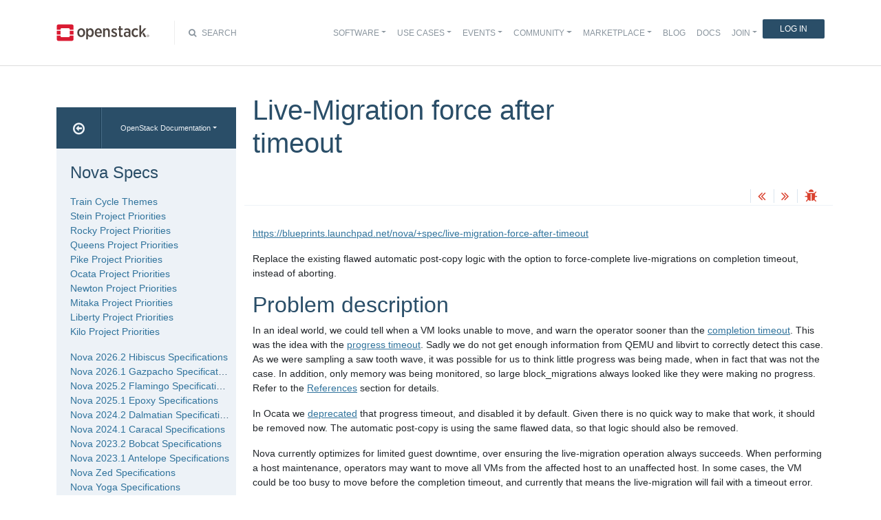

--- FILE ---
content_type: text/html
request_url: https://specs.openstack.org/openstack/nova-specs/specs/stein/implemented/live-migration-force-after-timeout.html
body_size: 10039
content:
<!DOCTYPE html>

<html lang="en" data-content_root="../../../">
  <head>
    <meta charset="utf-8" />
    <meta name="viewport" content="width=device-width, initial-scale=1.0" /><meta name="viewport" content="width=device-width, initial-scale=1" />

    <title>Live-Migration force after timeout &#8212; Nova Specs  documentation</title>
    <link rel="stylesheet" type="text/css" href="../../../_static/pygments.css?v=fe63c2af" />
    <link rel="stylesheet" type="text/css" href="../../../_static/basic.css?v=5c69cfe2" />
    <script src="../../../_static/documentation_options.js?v=5929fcd5"></script>
    <script src="../../../_static/doctools.js?v=9bcbadda"></script>
    <script src="../../../_static/sphinx_highlight.js?v=dc90522c"></script>
    <link rel="search" title="Search" href="../../../search.html" />
    <link rel="next" title="Per aggregate scheduling weight" href="per-aggregate-scheduling-weight.html" />
    <link rel="prev" title="Use conductor groups to partition nova-compute services for Ironic" href="ironic-conductor-groups.html" />
<meta name="viewport" content="width=device-width, initial-scale=1">
<!-- Bootstrap CSS -->
<link href="../../../_static/css/bootstrap.min.css" rel="stylesheet">

<!-- Fonts -->
<link href="../../../_static/css/font-awesome.min.css" rel="stylesheet">

<!-- Custom CSS -->
<link href="../../../_static/css/combined.css" rel="stylesheet">

<!-- Search CSS -->
<link href="../../../_static/css/search.css" rel="stylesheet">

<!-- Pygments CSS -->
<link href="../../../_static/pygments.css" rel="stylesheet">

<!-- HTML5 Shim and Respond.js IE8 support of HTML5 elements and media queries -->
<!-- WARNING: Respond.js doesn't work if you view the page via file:// -->
<!--[if lt IE 9]>
    <script src="https://oss.maxcdn.com/libs/html5shiv/3.7.0/html5shiv.js"></script>
    <script src="https://oss.maxcdn.com/libs/respond.js/1.4.2/respond.min.js"></script>
<![endif]-->

<!-- Google Analytics -->
<script>
(function(i,s,o,g,r,a,m){i['GoogleAnalyticsObject']=r;i[r]=i[r]||function(){
(i[r].q=i[r].q||[]).push(arguments)},i[r].l=1*new Date();a=s.createElement(o),
m=s.getElementsByTagName(o)[0];a.async=1;a.src=g;m.parentNode.insertBefore(a,m)
})(window,document,'script','//www.google-analytics.com/analytics.js','ga');

ga('create', 'UA-17511903-1', 'auto');
ga('send', 'pageview');
</script>
<!-- End Google Analytics -->


  </head><body>

<!-- SOURCE_FILE: https://opendev.org/openstack/nova-specs/src/doc/source/specs/stein/implemented/live-migration-force-after-timeout.rst -->

<script>
    (function (window, document) {
        var loader = function () {
            var script = document.createElement("script"), tag = document.getElementsByTagName("script")[0];
            script.src = "https://search.openstack.org/widget/embed.min.js?t="+Date.now();
            tag.parentNode.insertBefore(script, tag);
        };
        window.addEventListener ? window.addEventListener("load", loader, false) : window.attachEvent("onload", loader);
    })(window, document);
</script>

<nav class="navbar navbar-default navbar-expand-md" role="navigation">
  <div class="container">
    <!-- Brand and toggle get grouped for better mobile display -->
      <div class="brand-wrapper">
        <a class="navbar-brand" href="https://www.openstack.org/">
        <img src="../../../_static/images/logo-full.svg" width="135px" height="35px"/>
        </a>
      </div>
      <button class="navbar-toggler" data-bs-target="#navbar-main-1" aria-controls="navbar-main-1" data-bs-toggle="collapse" type="button">
        <span class="navbar-toggler-icon"></span>
        <span class="sr-only">Toggle navigation</span>
      </button>
      <div class="search-icon show"><i class="fa fa-search"></i> Search</div>
      <div class="collapse navbar-collapse" id="navbar-main-1">
<div class="search-container tiny">
    <div class="openstack-search-bar" data-baseUrl="search.openstack.org" data-context="docs-openstack"></div>
</div>
      <ul class="nav navbar-nav navbar-main ms-auto mb-2 mb-lg-0 justify-content-end show" role="navigation">
<li class="search-container-mobile">
    <div class="openstack-search-bar" data-baseUrl="search.openstack.org" data-context="docs-openstack"></div>
</li>
        <li class="nav-item dropdown"> <!--Software -->
          <a href="https://www.openstack.org/software/" class="nav-link dropdown-toggle" aria-expanded="false">Software</a>
          <ul class="dropdown-menu">
            <li><a class="dropdown-item" href="https://www.openstack.org/software/">Overview</a></li>
            <li><a class="dropdown-item" href="https://www.openstack.org/software/project-navigator/openstack-components">OpenStack Components</a></li>
            <li><a class="dropdown-item" href="https://www.openstack.org/software/project-navigator/sdks">SDKs</a></li>
            <li><a class="dropdown-item" href="https://www.openstack.org/software/project-navigator/deployment-tools">Deployment Tools</a></li>
            <li><a class="dropdown-item" href="https://www.openstack.org/assets/software/projectmap/openstack-map.pdf" target="_blank">OpenStack Map</a></li>
            <li><a class="dropdown-item" href="https://www.openstack.org/software/sample-configs/">Sample Configs</a></li>
          </ul>
        </li>
        <li class="nav-item drop-down"> <!-- Use Cases -->
          <a href="https://www.openstack.org/use-cases/" class="nav-link dropdown-toggle" role="button">Use Cases</a>
          <ul class="dropdown-menu">
            <li><a class="dropdown-item" href="https://www.openstack.org/use-cases/">Users in Production</a></li>
            <li><hr class="dropdown-divider"></li>
            <li><a class="dropdown-item" href="https://www.openstack.org/use-cases/bare-metal/">Ironic Bare Metal</a></li>
            <li><a class="dropdown-item" href="https://www.openstack.org/use-cases/edge-computing/">Edge Computing</a></li>
            <li><a class="dropdown-item" href="https://www.openstack.org/use-cases/telecoms-and-nfv/">Telecom &amp; NFV</a></li>
            <li><a class="dropdown-item" href="https://www.openstack.org/use-cases/science/">Science and HPC</a></li>
            <li><a class="dropdown-item" href="https://www.openstack.org/use-cases/containers/">Containers</a></li>
            <li><a class="dropdown-item" href="https://www.openstack.org/use-cases/enterprise/">Enterprise</a></li>
            <li><a class="dropdown-item" href="https://www.openstack.org/surveys/landing">User Survey</a></li>
          </ul>
        </li>
        <li class="nav-item dropdown"> <!-- Events -->
          <a href="https://openinfra.dev/summit" class="nav-link dropdown-toggle" role="button" id="dropdownMenuEvents">Events</a>
          <ul class="dropdown-menu">
            <li><a class="dropdown-item" href="https://openinfra.dev/summit">OpenInfra Summit</a></li>
            <li><a class="dropdown-item" href="https://www.openstack.org/ptg/">Project Teams Gathering</a></li>
            <li><a class="dropdown-item" href="https://www.openstack.org/events/opendev-2020/">OpenDev</a></li>
            <li><a class="dropdown-item" href="https://www.openstack.org/events/community-events/">Community Events</a></li>
            <li><a class="dropdown-item" href="https://www.openstack.org/events/openstackdays">OpenStack &amp; OpenInfra Days</a></li>
            <li><a class="dropdown-item" href="https://www.openstack.org/videos/">Summit Videos</a></li>
          </ul>
        </li>
        <li class="nav-item dropdown"><!-- Community -->
          <a href="https://www.openstack.org/community/" class="nav-link dropdown-toggle" role="button">Community</a>
          <ul class="dropdown-menu">
            <li><a class="dropdown-item" href="https://www.openstack.org/community/">Welcome! Start Here</a></li>
            <li><a class="dropdown-item" href="https://www.openstack.org/community/tech-committee">OpenStack Technical Committee</a></li>
            <li><a class="dropdown-item" href="https://www.openstack.org/community/speakers/">Speakers Bureau</a></li>
            <li><a class="dropdown-item" href="http://wiki.openstack.org">OpenStack Wiki</a></li>
            <li><a class="dropdown-item" href="https://www.openstack.org/coa/">Get Certified (COA)</a></li>
            <li><a class="dropdown-item" href="https://www.openstack.org/community/jobs/">Jobs</a></li>
            <li><a class="dropdown-item" href="https://www.openstack.org/marketing/">Marketing Resources</a></li>
            <li><a class="dropdown-item" href="https://www.openstack.org/news/">Community News</a></li>
            <li><a class="dropdown-item" href="http://superuser.openstack.org">Superuser Magazine</a></li>
            <li><hr class="dropdown-divider"></li>
            <li><a class="dropdown-item" href="https://www.openstack.org/community/supporting-organizations/">OpenInfra Foundation Supporting Organizations</a></li>
            <li><a class="dropdown-item" href="https://openinfra.dev">OpenInfra Foundation</a></li>
          </ul>
        </li>
        <li class="nav-item dropdown"><!-- Marketplace -->
          <a href="https://www.openstack.org/marketplace/" class="nav-link dropdown-toggle" role="button">Marketplace</a>
          <ul class="dropdown-menu dropdown-hover">
            <li><a class="dropdown-item" href="https://www.openstack.org/marketplace/training/">Training</a></li>
            <li><a class="dropdown-item" href="https://www.openstack.org/marketplace/distros/">Distros &amp; Appliances</a></li>
            <li><a class="dropdown-item" href="https://www.openstack.org/marketplace/public-clouds/">Public Clouds</a></li>
            <li><a class="dropdown-item" href="https://www.openstack.org/marketplace/hosted-private-clouds/">Hosted Private Clouds</a></li>
            <li><a class="dropdown-item" href="https://www.openstack.org/marketplace/remotely-managed-private-clouds/">Remotely Managed Private Clouds</a></li>
            <li><a class="dropdown-item" href="https://www.openstack.org/marketplace/consulting/">Consulting &amp; Integrators</a></li>
            <li><a class="dropdown-item" href="https://www.openstack.org/marketplace/drivers/">Drivers</a></li>
          </ul>
        </li>
        <li class="nav-item"><!-- Blog -->
          <a class="nav-link" href="https://www.openstack.org/blog/">Blog</a>
        </li>
        <li class="nav-item"><!-- Docs -->
          <a class="nav-link" href="http://docs.openstack.org/">Docs</a>
        </li>
        <li class="nav-item dropdown join-nav-section"> <!-- Join -->
          <a href="https://openinfra.dev/join/" class="nav-link dropdown-toggle" role="button">Join</a>
          <ul class="dropdown-menu" style="display: none;">
            <li><a class="dropdown-item" href="https://openinfra.dev/join/">Sign up for Foundation Membership</a></li>
            <li><a class="dropdown-item" href="https://openinfra.dev/join/">Sponsor the Foundation</a></li>
            <li><a class="dropdown-item" href="https://openinfra.dev">More about the Foundation</a></li>
          </ul>
        </li>
        <li class="nav-item"> <!-- Login -->
          <a href="https://www.openstack.org/Security/login/?BackURL=/home/" class="sign-in-btn">Log In</a>
        </li>
      </ul>
    </div>
  </div>
  <!-- /.container -->
</nav>

    <div class="container docs-book-wrapper">
      <div class="row">
        <div class="col-lg-9 col-md-8 col-sm-8 col-lg-push-3 col-md-push-4 col-sm-push-4 order-4">
<div class="row docs-title">
  <div class="col-lg-8">
      <h1>Live-Migration force after timeout</h1>
    
  </div>
  <div class="docs-actions">
    
    <a href="ironic-conductor-groups.html"><i class="fa fa-angle-double-left" data-toggle="tooltip" data-placement="top" title="Previous: Use conductor groups to partition nova-compute services for Ironic"></i></a>
    
    
    <a href="per-aggregate-scheduling-weight.html"><i class="fa fa-angle-double-right" data-toggle="tooltip" data-placement="top" title="Next: Per aggregate scheduling weight"></i></a>
    
    <a id="logABugLink1" href="" target="_blank" title="Found an error? Report a bug against this page"><i class="fa fa-bug" data-toggle="tooltip" data-placement="top" title="Report a Bug"></i></a>
    
  </div>
</div>
          <div class="row">
            <div class="col-lg-12">
              <div class="docs-body" role="main">

  <section id="live-migration-force-after-timeout">
<h1>Live-Migration force after timeout<a class="headerlink" href="#live-migration-force-after-timeout" title="Link to this heading">¶</a></h1>
<p><a class="reference external" href="https://blueprints.launchpad.net/nova/+spec/live-migration-force-after-timeout">https://blueprints.launchpad.net/nova/+spec/live-migration-force-after-timeout</a></p>
<p>Replace the existing flawed automatic post-copy logic with the option to
force-complete live-migrations on completion timeout, instead of aborting.</p>
<section id="problem-description">
<h2>Problem description<a class="headerlink" href="#problem-description" title="Link to this heading">¶</a></h2>
<p>In an ideal world, we could tell when a VM looks unable to move, and warn
the operator sooner than the <a class="reference external" href="https://docs.openstack.org/nova/rocky/configuration/config.html#libvirt.live_migration_completion_timeout">completion timeout</a>. This was the idea with the
<a class="reference external" href="https://docs.openstack.org/nova/rocky/configuration/config.html#libvirt.live_migration_progress_timeout">progress timeout</a>. Sadly we do not get enough information from QEMU and
libvirt to correctly detect this case. As we were sampling a saw tooth
wave, it was possible for us to think little progress was being made, when in
fact that was not the case. In addition, only memory was being monitored, so
large block_migrations always looked like they were making no progress. Refer
to the <a class="reference internal" href="#references">References</a> section for details.</p>
<p>In Ocata we <a class="reference external" href="https://review.openstack.org/#/c/431635/">deprecated</a> that progress timeout, and disabled it by default.
Given there is no quick way to make that work, it should be removed now.
The automatic post-copy is using the same flawed data, so that logic should
also be removed.</p>
<p>Nova currently optimizes for limited guest downtime, over ensuring the
live-migration operation always succeeds. When performing a host maintenance,
operators may want to move all VMs from the affected host to an unaffected
host. In some cases, the VM could be too busy to move before the completion
timeout, and currently that means the live-migration will fail with a timeout
error.</p>
<p>Automatic post-copy used to be able to help with this use case, ensuring Nova
does its best to ensure the live-migration completes, at the cost of a little
more VM downtime. We should look at a replacement for automatic post-copy.</p>
<section id="use-cases">
<h3>Use Cases<a class="headerlink" href="#use-cases" title="Link to this heading">¶</a></h3>
<ul class="simple">
<li><p>Operators want to patch a host and want to move all the VMs out of that
host, with minimal impact to the VMs, so they use live-migration. If the VM
isn’t live-migrated there will be significant VM downtime, so its better to
take a little more VM downtime during the live-migration so the VM is able
to avoid the much larger amount of downtime should the VM not get moved
by the live-migration.</p></li>
</ul>
</section>
</section>
<section id="proposed-change">
<h2>Proposed change<a class="headerlink" href="#proposed-change" title="Link to this heading">¶</a></h2>
<ul class="simple">
<li><p>Config option <code class="docutils literal notranslate"><span class="pre">libvirt.live_migration_progress_timeout</span></code> was deprecated in
Ocata, and can now be removed.</p></li>
<li><p>Current logic in libvirt driver to auto trigger post-copy will be removed.</p></li>
<li><p>A new configuration option <code class="docutils literal notranslate"><span class="pre">libvirt.live_migration_timeout_action</span></code> will be
added. This new option will have choice to <code class="docutils literal notranslate"><span class="pre">abort</span></code> (default) or
<code class="docutils literal notranslate"><span class="pre">force_complete</span></code>. This option will determine what actions will be taken
against a VM after <code class="docutils literal notranslate"><span class="pre">live_migration_completion_timeout</span></code> expires. Currently
nova just aborts the LM operation after completion timeout expires.
By default, we keep the same behavior of aborting after completion timeout.</p></li>
</ul>
<p>Please note the <code class="docutils literal notranslate"><span class="pre">abort</span></code> and <code class="docutils literal notranslate"><span class="pre">force_complete</span></code> actions that are options in
<code class="docutils literal notranslate"><span class="pre">live_migration_timeout_action</span></code> config option are the same as if you were to
call the existing REST APIs of the same name. In particular,
<code class="docutils literal notranslate"><span class="pre">force_complete</span></code> will either pause the VM or trigger post_copy depending on
if post copy is enabled and available.</p>
<section id="alternatives">
<h3>Alternatives<a class="headerlink" href="#alternatives" title="Link to this heading">¶</a></h3>
<p>We could just remove the automatic post copy logic and not replace it, but
this stops us helping operators with the above use case.</p>
</section>
<section id="data-model-impact">
<h3>Data model impact<a class="headerlink" href="#data-model-impact" title="Link to this heading">¶</a></h3>
<p>None</p>
</section>
<section id="rest-api-impact">
<h3>REST API impact<a class="headerlink" href="#rest-api-impact" title="Link to this heading">¶</a></h3>
<p>None</p>
</section>
<section id="security-impact">
<h3>Security impact<a class="headerlink" href="#security-impact" title="Link to this heading">¶</a></h3>
<p>None</p>
</section>
<section id="notifications-impact">
<h3>Notifications impact<a class="headerlink" href="#notifications-impact" title="Link to this heading">¶</a></h3>
<p>None</p>
</section>
<section id="other-end-user-impact">
<h3>Other end user impact<a class="headerlink" href="#other-end-user-impact" title="Link to this heading">¶</a></h3>
<p>None</p>
</section>
<section id="performance-impact">
<h3>Performance Impact<a class="headerlink" href="#performance-impact" title="Link to this heading">¶</a></h3>
<p>None</p>
</section>
<section id="other-deployer-impact">
<h3>Other deployer impact<a class="headerlink" href="#other-deployer-impact" title="Link to this heading">¶</a></h3>
<p>None</p>
</section>
<section id="developer-impact">
<h3>Developer impact<a class="headerlink" href="#developer-impact" title="Link to this heading">¶</a></h3>
<p>None</p>
</section>
<section id="upgrade-impact">
<h3>Upgrade impact<a class="headerlink" href="#upgrade-impact" title="Link to this heading">¶</a></h3>
<p>None</p>
</section>
</section>
<section id="implementation">
<h2>Implementation<a class="headerlink" href="#implementation" title="Link to this heading">¶</a></h2>
<section id="assignee-s">
<h3>Assignee(s)<a class="headerlink" href="#assignee-s" title="Link to this heading">¶</a></h3>
<dl class="simple">
<dt>Primary assignee:</dt><dd><p>Kevin Zheng</p>
</dd>
<dt>Other contributors:</dt><dd><p>Yikun Jiang</p>
</dd>
</dl>
</section>
<section id="work-items">
<h3>Work Items<a class="headerlink" href="#work-items" title="Link to this heading">¶</a></h3>
<ul class="simple">
<li><p>Remove <code class="docutils literal notranslate"><span class="pre">libvirt.live_migration_progress_timeout</span></code> and auto post copy logic.</p></li>
<li><p>Add a new libvirt conf option <code class="docutils literal notranslate"><span class="pre">live_migration_timeout_action</span></code>.</p></li>
</ul>
</section>
</section>
<section id="dependencies">
<h2>Dependencies<a class="headerlink" href="#dependencies" title="Link to this heading">¶</a></h2>
<p>None</p>
</section>
<section id="testing">
<h2>Testing<a class="headerlink" href="#testing" title="Link to this heading">¶</a></h2>
<p>Add in-tree functional and unit tests to test new logic. Testing these types
of scenarios in Tempest is not really possible given the unpredictable nature
of a timeout test. Therefore we can simulate and test the logic in functional
tests like those that <a class="reference external" href="https://github.com/openstack/nova/blob/89c9127de/nova/tests/functional/test_servers.py#L3482">already exist</a>.</p>
</section>
<section id="documentation-impact">
<h2>Documentation Impact<a class="headerlink" href="#documentation-impact" title="Link to this heading">¶</a></h2>
<p>Document new config options.</p>
</section>
<section id="references">
<h2>References<a class="headerlink" href="#references" title="Link to this heading">¶</a></h2>
<ul class="simple">
<li><p>Live migration progress timeout bug: <a class="reference external" href="https://launchpad.net/bugs/1644248">https://launchpad.net/bugs/1644248</a></p></li>
<li><p>OSIC whitepaper: <a class="reference external" href="http://superuser.openstack.org/wp-content/uploads/2017/06/ha-livemigrate-whitepaper.pdf">http://superuser.openstack.org/wp-content/uploads/2017/06/ha-livemigrate-whitepaper.pdf</a></p></li>
<li><p>Boston summit session: <a class="reference external" href="https://www.openstack.org/videos/boston-2017/openstack-in-motion-live-migration">https://www.openstack.org/videos/boston-2017/openstack-in-motion-live-migration</a></p></li>
</ul>
</section>
<section id="history">
<h2>History<a class="headerlink" href="#history" title="Link to this heading">¶</a></h2>
<table class="docutils align-default" id="id1">
<caption><span class="caption-text">Revisions</span><a class="headerlink" href="#id1" title="Link to this table">¶</a></caption>
<thead>
<tr class="row-odd"><th class="head"><p>Release Name</p></th>
<th class="head"><p>Description</p></th>
</tr>
</thead>
<tbody>
<tr class="row-even"><td><p>Pike</p></td>
<td><p>Approved but not implemented</p></td>
</tr>
<tr class="row-odd"><td><p>Stein</p></td>
<td><p>Reproposed</p></td>
</tr>
</tbody>
</table>
</section>
</section>


              </div>
            </div>
          </div>
          <div class="docs-actions">
          
            <a href="ironic-conductor-groups.html"><i class="fa fa-angle-double-left" data-toggle="tooltip" data-placement="top" title="Previous: Use conductor groups to partition nova-compute services for Ironic"></i></a>
          
          
            <a href="per-aggregate-scheduling-weight.html"><i class="fa fa-angle-double-right" data-toggle="tooltip" data-placement="top" title="Next: Per aggregate scheduling weight"></i></a>
          
            <a id="logABugLink3" href="" target="_blank" title="Found an error? Report a bug against this page"><i class="fa fa-bug" data-toggle="tooltip" data-placement="top" title="Report a Bug"></i></a>
          
          </div>
          <div class="row docs-byline bottom">
            <div class="docs-updated">this page last updated: 2019-03-22 16:48:34</div>
          </div>
          <div class="row">
            <div class="col-lg-8 col-md-8 col-sm-8 docs-license">
<a href="https://creativecommons.org/licenses/by/3.0/">
 <img src="../../../_static/images/docs/license.png" alt="Creative Commons Attribution 3.0 License"/>
</a>
<p>
 Except where otherwise noted, this document is licensed under
 <a href="https://creativecommons.org/licenses/by/3.0/">Creative Commons
 Attribution 3.0 License</a>. See all <a href="https://www.openstack.org/legal">
 OpenStack Legal Documents</a>.
</p>
            </div>
            <div class="col-lg-4 col-md-4 col-sm-4 docs-actions-wrapper">
            <!-- ID buglinkbottom added so that pre-filled doc bugs
                 are sent to Launchpad projects related to the
                 document -->
              <a href="#" id="logABugLink2" class="docs-footer-actions"><i class="fa fa-bug"></i> found an error? report a bug</a>
            </div>
          </div>
        </div>
<div class="col-lg-3 col-md-4 col-sm-4 col-lg-pull-9 col-md-pull-8 col-sm-pull-8 order-1 docs-sidebar">
  <div class="btn-group docs-sidebar-releases">
    <button onclick="location.href='/'" class="btn docs-sidebar-home" data-toggle="tooltip" data-placement="top" title="OpenStack Docs Home"><i class="fa fa-arrow-circle-o-left"></i></button>
<button type="button" data-bs-toggle="dropdown" class="btn dropdown-toggle docs-sidebar-release-select">OpenStack Documentation</button>
<ul class="dropdown-menu docs-sidebar-dropdown" role="menu">
  <li class="dropdown-header">Guides</li>
  <li><a class="dropdown-item" href="https://docs.openstack.org/index.html#install-guides">Install Guides</a></li>
  <li><a class="dropdown-item" href="https://docs.openstack.org/index.html#user-guides">User Guides</a></li>
  <li><a class="dropdown-item" href="https://docs.openstack.org/index.html#configuration-guides">Configuration Guides</a></li>
  <li><a class="dropdown-item" href="https://docs.openstack.org/index.html#ops-and-admin-guides">Operations and Administration Guides</a></li>
  <li><a class="dropdown-item" href="https://docs.openstack.org/index.html#api-guides">API Guides</a></li>
  <li><a class="dropdown-item" href="https://docs.openstack.org/index.html#contributor-guides">Contributor Guides</a></li>
  <li class="dropdown-header">Languages</li>
  <li><a class="dropdown-item" href="https://docs.openstack.org/de/">Deutsch (German)</a></li>
  <li><a class="dropdown-item" href="https://docs.openstack.org/fr/">Français (French)</a></li>
  <li><a class="dropdown-item" href="https://docs.openstack.org/id/">Bahasa Indonesia (Indonesian)</a></li>
  <li><a class="dropdown-item" href="https://docs.openstack.org/it/">Italiano (Italian)</a></li>
  <li><a class="dropdown-item" href="https://docs.openstack.org/ja/">日本語 (Japanese)</a></li>
  <li><a class="dropdown-item" href="https://docs.openstack.org/ko_KR/">한국어 (Korean)</a></li>
  <li><a class="dropdown-item" href="https://docs.openstack.org/pt_BR/">Português (Portuguese)</a></li>
  <li><a class="dropdown-item" href="https://docs.openstack.org/tr_TR/">Türkçe (Türkiye)</a></li>
  <li><a class="dropdown-item" href="https://docs.openstack.org/zh_CN/">简体中文 (Simplified Chinese)</a></li>
</ul>
  </div>
  <div class="docs-sidebar-toc">
    <div class="docs-sidebar-section" id="table-of-contents">
      <a href="../../../index.html" class="docs-sidebar-section-title"><h4>Nova Specs </h4></a>
      <ul>
<li class="toctree-l1"><a class="reference internal" href="../../../priorities/train-priorities.html">Train Cycle Themes</a></li>
<li class="toctree-l1"><a class="reference internal" href="../../../priorities/stein-priorities.html">Stein Project Priorities</a></li>
<li class="toctree-l1"><a class="reference internal" href="../../../priorities/rocky-priorities.html">Rocky Project Priorities</a></li>
<li class="toctree-l1"><a class="reference internal" href="../../../priorities/queens-priorities.html">Queens Project Priorities</a></li>
<li class="toctree-l1"><a class="reference internal" href="../../../priorities/pike-priorities.html">Pike Project Priorities</a></li>
<li class="toctree-l1"><a class="reference internal" href="../../../priorities/ocata-priorities.html">Ocata Project Priorities</a></li>
<li class="toctree-l1"><a class="reference internal" href="../../../priorities/newton-priorities.html">Newton Project Priorities</a></li>
<li class="toctree-l1"><a class="reference internal" href="../../../priorities/mitaka-priorities.html">Mitaka Project Priorities</a></li>
<li class="toctree-l1"><a class="reference internal" href="../../../priorities/liberty-priorities.html">Liberty Project Priorities</a></li>
<li class="toctree-l1"><a class="reference internal" href="../../../priorities/kilo-priorities.html">Kilo Project Priorities</a></li>
</ul>
<ul class="current">
<li class="toctree-l1"><a class="reference internal" href="../../2026.2/index.html">Nova 2026.2 Hibiscus Specifications</a></li>
<li class="toctree-l1"><a class="reference internal" href="../../2026.1/index.html">Nova 2026.1 Gazpacho Specifications</a></li>
<li class="toctree-l1"><a class="reference internal" href="../../2025.2/index.html">Nova 2025.2 Flamingo Specifications</a></li>
<li class="toctree-l1"><a class="reference internal" href="../../2025.1/index.html">Nova 2025.1 Epoxy Specifications</a></li>
<li class="toctree-l1"><a class="reference internal" href="../../2024.2/index.html">Nova 2024.2 Dalmatian Specifications</a></li>
<li class="toctree-l1"><a class="reference internal" href="../../2024.1/index.html">Nova 2024.1 Caracal Specifications</a></li>
<li class="toctree-l1"><a class="reference internal" href="../../2023.2/index.html">Nova 2023.2 Bobcat Specifications</a></li>
<li class="toctree-l1"><a class="reference internal" href="../../2023.1/index.html">Nova 2023.1 Antelope Specifications</a></li>
<li class="toctree-l1"><a class="reference internal" href="../../zed/index.html">Nova Zed Specifications</a></li>
<li class="toctree-l1"><a class="reference internal" href="../../yoga/index.html">Nova Yoga Specifications</a></li>
<li class="toctree-l1"><a class="reference internal" href="../../xena/index.html">Nova Xena Specifications</a></li>
<li class="toctree-l1"><a class="reference internal" href="../../wallaby/index.html">Nova Wallaby Specifications</a></li>
<li class="toctree-l1"><a class="reference internal" href="../../victoria/index.html">Nova Victoria Specifications</a></li>
<li class="toctree-l1"><a class="reference internal" href="../../ussuri/index.html">Nova Ussuri Specifications</a></li>
<li class="toctree-l1"><a class="reference internal" href="../../train/index.html">Nova Train Specifications</a></li>
<li class="toctree-l1 current"><a class="reference internal" href="../index.html">Nova Stein Specifications</a><ul class="current">
<li class="toctree-l2"><a class="reference internal" href="alloc-candidates-in-tree.html">Filter Allocation Candidates by Provider Tree</a></li>
<li class="toctree-l2"><a class="reference internal" href="bandwidth-resource-provider.html">Network Bandwidth resource provider</a></li>
<li class="toctree-l2"><a class="reference internal" href="boot-instance-specific-storage-backend.html">Boot instance specific storage backend</a></li>
<li class="toctree-l2"><a class="reference internal" href="conf-max-attach-volumes.html">Configure maximum number of volumes to attach</a></li>
<li class="toctree-l2"><a class="reference internal" href="expose-virtual-device-tags-in-rest-api.html">Expose virtual device tags in REST API</a></li>
<li class="toctree-l2"><a class="reference internal" href="flavor-extra-spec-image-property-validation.html">Flavor Extra Spec and Image Properties Validation</a></li>
<li class="toctree-l2"><a class="reference internal" href="generic-os-vif-offloads.html">Generic os-vif datapath offloads</a></li>
<li class="toctree-l2"><a class="reference internal" href="handling-down-cell.html">Handling a down cell</a></li>
<li class="toctree-l2"><a class="reference internal" href="initial-allocation-ratios.html">Default allocation ratio configuration</a></li>
<li class="toctree-l2"><a class="reference internal" href="ironic-conductor-groups.html">Use conductor groups to partition nova-compute services for Ironic</a></li>
<li class="toctree-l2 current"><a class="current reference internal" href="#">Live-Migration force after timeout</a></li>
<li class="toctree-l2"><a class="reference internal" href="per-aggregate-scheduling-weight.html">Per aggregate scheduling weight</a></li>
<li class="toctree-l2"><a class="reference internal" href="per-instance-libvirt-sysinfo-serial.html">Per-instance serial number</a></li>
<li class="toctree-l2"><a class="reference internal" href="remove-force-flag-from-live-migrate-and-evacuate.html">Remove force flag from live-migrate and evacuate</a></li>
<li class="toctree-l2"><a class="reference internal" href="show-server-group.html">show which server group a server is in “nova show”</a></li>
<li class="toctree-l2"><a class="reference internal" href="support-hpet-on-guest.html">Support High Precision Event Timer (HPET) on x86 guests</a></li>
<li class="toctree-l2"><a class="reference internal" href="support-to-query-nova-resources-filter-by-changes-before.html">Support to query nova resources filter by changes-before</a></li>
<li class="toctree-l2"><a class="reference internal" href="vmware-live-migration.html">VMware live migration</a></li>
<li class="toctree-l2"><a class="reference internal" href="vrouter-hw-offloads.html">vRouter Hardware Offload Enablement</a></li>
<li class="toctree-l2"><a class="reference internal" href="../approved/add-emulated-virtual-tpm.html">Add support for emulated virtual TPM</a></li>
<li class="toctree-l2"><a class="reference internal" href="../approved/amd-sev-libvirt-support.html">libvirt driver launching AMD SEV-encrypted instances</a></li>
<li class="toctree-l2"><a class="reference internal" href="../approved/count-quota-usage-from-placement.html">Count quota usage from placement</a></li>
<li class="toctree-l2"><a class="reference internal" href="../approved/cpu-model-selection.html">Select cpu model from a list of cpu models</a></li>
<li class="toctree-l2"><a class="reference internal" href="../approved/cross-cell-resize.html">Cross-cell resize</a></li>
<li class="toctree-l2"><a class="reference internal" href="../approved/detach-boot-volume.html">Detach and attach boot volumes</a></li>
<li class="toctree-l2"><a class="reference internal" href="../approved/enable-rebuild-for-instances-in-cell0.html">Enable Rebuild for Instances in cell0</a></li>
<li class="toctree-l2"><a class="reference internal" href="../approved/introduce-pending-vm-state.html">Introduce Pending VM state</a></li>
<li class="toctree-l2"><a class="reference internal" href="../approved/libvirt-neutron-sriov-livemigration.html">Neutron SR-IOV Port Live Migration</a></li>
<li class="toctree-l2"><a class="reference internal" href="../approved/local-disk-serial-numbers.html">Expose persistent serial numbers for local disks</a></li>
<li class="toctree-l2"><a class="reference internal" href="../approved/negative-aggregate-membership.html">Support filtering by forbidden aggregate membership</a></li>
<li class="toctree-l2"><a class="reference internal" href="../approved/numa-aware-live-migration.html">NUMA-aware live migration</a></li>
<li class="toctree-l2"><a class="reference internal" href="../approved/placement-any-traits-in-allocation_candidates-query.html">Support any traits in allocation_candidates query</a></li>
<li class="toctree-l2"><a class="reference internal" href="../approved/placement-mixing-required-traits-with-any-traits.html">Support mixing required traits with any traits</a></li>
<li class="toctree-l2"><a class="reference internal" href="../approved/reshape-provider-tree.html">Handling Reshaped Provider Trees</a></li>
<li class="toctree-l2"><a class="reference internal" href="../approved/show-server-numa-topology.html">Show server numa topology</a></li>
<li class="toctree-l2"><a class="reference internal" href="../approved/vgpu-stein.html">libvirt: Supporting multiple vGPU types for a single pGPU</a></li>
<li class="toctree-l2"><a class="reference internal" href="../approved/volume-backed-server-rebuild.html">volume-backed server rebuild</a></li>
</ul>
</li>
<li class="toctree-l1"><a class="reference internal" href="../../rocky/index.html">Nova Rocky Specifications</a></li>
<li class="toctree-l1"><a class="reference internal" href="../../queens/index.html">Nova Queens Specifications</a></li>
<li class="toctree-l1"><a class="reference internal" href="../../pike/index.html">Nova Pike Specifications</a></li>
<li class="toctree-l1"><a class="reference internal" href="../../ocata/index.html">Nova Ocata Specifications</a></li>
<li class="toctree-l1"><a class="reference internal" href="../../newton/index.html">Nova Newton Specifications</a></li>
<li class="toctree-l1"><a class="reference internal" href="../../mitaka/index.html">Nova Mitaka Specifications</a></li>
<li class="toctree-l1"><a class="reference internal" href="../../liberty/index.html">Nova Liberty Specifications</a></li>
<li class="toctree-l1"><a class="reference internal" href="../../kilo/index.html">Nova Kilo Specifications</a></li>
<li class="toctree-l1"><a class="reference internal" href="../../juno/index.html">Nova Juno Specifications</a></li>
</ul>
<ul>
<li class="toctree-l1"><a class="reference internal" href="../../backlog/index.html">Nova Backlog Specifications</a></li>
</ul>
<ul>
<li class="toctree-l1"><a class="reference internal" href="../../abandoned/index.html">Abandoned Specifications</a></li>
</ul>
<ul>
<li class="toctree-l1"><a class="reference internal" href="../../../readme.html">How to submit a spec</a></li>
</ul>

    </div>

  <div class="docs-sidebar-toc">
    <div class="docs-sidebar-section" id="local-table-of-contents">
      <h4 class="docs-sidebar-section-title">Page Contents</h4>
      <ul>
<li><a class="reference internal" href="#">Live-Migration force after timeout</a><ul>
<li><a class="reference internal" href="#problem-description">Problem description</a><ul>
<li><a class="reference internal" href="#use-cases">Use Cases</a></li>
</ul>
</li>
<li><a class="reference internal" href="#proposed-change">Proposed change</a><ul>
<li><a class="reference internal" href="#alternatives">Alternatives</a></li>
<li><a class="reference internal" href="#data-model-impact">Data model impact</a></li>
<li><a class="reference internal" href="#rest-api-impact">REST API impact</a></li>
<li><a class="reference internal" href="#security-impact">Security impact</a></li>
<li><a class="reference internal" href="#notifications-impact">Notifications impact</a></li>
<li><a class="reference internal" href="#other-end-user-impact">Other end user impact</a></li>
<li><a class="reference internal" href="#performance-impact">Performance Impact</a></li>
<li><a class="reference internal" href="#other-deployer-impact">Other deployer impact</a></li>
<li><a class="reference internal" href="#developer-impact">Developer impact</a></li>
<li><a class="reference internal" href="#upgrade-impact">Upgrade impact</a></li>
</ul>
</li>
<li><a class="reference internal" href="#implementation">Implementation</a><ul>
<li><a class="reference internal" href="#assignee-s">Assignee(s)</a></li>
<li><a class="reference internal" href="#work-items">Work Items</a></li>
</ul>
</li>
<li><a class="reference internal" href="#dependencies">Dependencies</a></li>
<li><a class="reference internal" href="#testing">Testing</a></li>
<li><a class="reference internal" href="#documentation-impact">Documentation Impact</a></li>
<li><a class="reference internal" href="#references">References</a></li>
<li><a class="reference internal" href="#history">History</a></li>
</ul>
</li>
</ul>

    </div>
  </div>
  </div>
</div>
      </div>
    </div>
<footer>
  <div class="container">
    <div class="row footer-links">
      <div class="col-lg-2 col-sm-2">
        <h3>OpenStack</h3>
        <ul>
          <li><a href="https://www.openstack.org/software/project-navigator/">Projects</a></li>
          <li><a href="https://security.openstack.org/">OpenStack Security</a></li>
          <li><a href="https://openstack.org/blog/">Blog</a></li>
          <li><a href="https://openstack.org/news/">News</a></li>
        </ul>
      </div>
      <div class="col-lg-2 col-sm-2">
        <h3>Community</h3>
        <ul>
          <li><a href="https://www.meetup.com/pro/openinfradev/">User Groups</a></li>
          <li><a href="https://openstack.org/community/events/">Events</a></li>
          <li><a href="https://openstack.org/community/jobs/">Jobs</a></li>
          <li><a href="https://openinfra.dev/members/">Companies</a></li>
          <li><a href="https://docs.openstack.org/contributors">Contribute</a></li>
        </ul>
      </div>
      <div class="col-lg-2 col-sm-2">
        <h3>Documentation</h3>
        <ul>
          <li><a href="https://docs.openstack.org">OpenStack Manuals</a></li>
          <li><a href="https://openstack.org/software/start/">Getting Started</a></li>
          <li><a href="https://developer.openstack.org">API Documentation</a></li>
          <li><a href="https://wiki.openstack.org">Wiki</a></li>
        </ul>
      </div>
      <div class="col-lg-2 col-sm-2">
        <h3>Branding &amp; Legal</h3>
        <ul>
          <li><a href="https://openinfra.dev/legal">Legal Docs</a></li>
          <li><a href="https://openstack.org/brand/">Logos &amp; Guidelines</a></li>
          <li><a href="https://openinfra.dev/legal/trademark-policy">Trademark Policy</a></li>
          <li><a href="https://openinfra.dev/privacy-policy">Privacy Policy</a></li>
          <li><a href="https://docs.openstack.org/contributors/common/setup-gerrit.html#individual-contributor-license-agreement">OpenInfra CLA</a></li>
        </ul>
      </div>
      <div class="col-lg-4 col-sm-4">
        <h3>Stay In Touch</h3>
        <a href="https://twitter.com/OpenStack" target="_blank" class="social-icons footer-twitter"></a>
        <a href="https://www.facebook.com/openinfradev" target="_blank" class="social-icons footer-facebook"></a>
        <a href="https://www.linkedin.com/company/open-infrastructure-foundation" target="_blank" class="social-icons footer-linkedin"></a>
        <a href="https://www.youtube.com/user/OpenStackFoundation" target="_blank" class="social-icons footer-youtube"></a>
        <p class="fine-print">
          The OpenStack project is provided under the
          <a href="https://www.apache.org/licenses/LICENSE-2.0">Apache 2.0 license</a>. Docs.openstack.org is powered by
          <a href="https://rackspace.com" target="_blank">Rackspace Cloud Computing</a>.
        </p>
      </div>
    </div>
  </div>
</footer>
<!-- jQuery -->
<script src="../../../_static/js/jquery-3.2.1.min.js"></script>

<!-- Bootstrap JavaScript -->
<script src="../../../_static/js/bootstrap.bundle.min.js"></script>

<!-- The rest of the JS -->
<script src="../../../_static/js/navigation.js"></script>

<!-- Docs JS -->
<script src="../../../_static/js/docs.js"></script>

<!-- Javascript for page -->
<script>
  /* Build a description of this page including SHA, source location on git
   * repo, build time and the project's launchpad bug tag. Set the HREF of the
   * bug buttons
   */
    var lineFeed = "%0A";
    var gitURL = "Source: Can't derive source file URL";

    /* there have been cases where "pagename" wasn't set; better check for it */
    /* "giturl" is the URL of the source file on Git and is auto-generated by
     * openstackdocstheme.
     *
     * "pagename" is a standard sphinx parameter containing the name of
     * the source file, without extension.
     */

    var sourceFile = "specs/stein/implemented/live-migration-force-after-timeout" + ".rst";
    gitURL = "Source: https://opendev.org/openstack/nova-specs/src/doc/source" + "/" + sourceFile;

    /* gitsha, project and bug_tag rely on variables in conf.py */
    var gitSha = "SHA: 6ef4b94da1e992f42ffa9915ed9582cde6257439";
    var repositoryName = "openstack/nova-specs";
    var bugProject = "nova";
    var bugTitle = "Live-Migration force after timeout in Nova Specs";
    var fieldTags = "specs";
    var useStoryboard = "";

    /* "last_updated" is the build date and time. It relies on the
       conf.py variable "html_last_updated_fmt", which should include
       year/month/day as well as hours and minutes                   */
    var buildstring = "Release:  on 2019-03-22 16:48:34";

    var fieldComment = encodeURI(buildstring) +
                       lineFeed + encodeURI(gitSha) +
                       lineFeed + encodeURI(gitURL) ;

    logABug(bugTitle, bugProject, fieldComment, fieldTags, repositoryName, useStoryboard);
</script>


  </body>
</html>